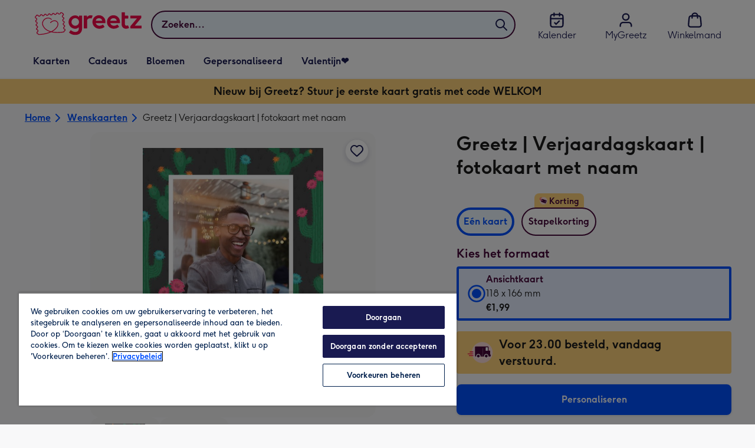

--- FILE ---
content_type: text/javascript
request_url: https://static.web-explore.prod.greetz-nl.net/fffddb619e0cd3141eb609566286d3af2c88e33a/_next/static/chunks/webpack-ee4b635cdfc91fe6.js
body_size: 886
content:
(()=>{"use strict";var e={},t={};function r(o){var n=t[o];if(void 0!==n)return n.exports;var f=t[o]={exports:{}},a=!0;try{e[o].call(f.exports,f,f.exports,r),a=!1}finally{a&&delete t[o]}return f.exports}r.m=e,(()=>{var e=[];r.O=(t,o,n,f)=>{if(o){f=f||0;for(var a=e.length;a>0&&e[a-1][2]>f;a--)e[a]=e[a-1];e[a]=[o,n,f];return}for(var l=1/0,a=0;a<e.length;a++){for(var[o,n,f]=e[a],i=!0,u=0;u<o.length;u++)(!1&f||l>=f)&&Object.keys(r.O).every(e=>r.O[e](o[u]))?o.splice(u--,1):(i=!1,f<l&&(l=f));if(i){e.splice(a--,1);var c=n();void 0!==c&&(t=c)}}return t}})(),r.n=e=>{var t=e&&e.__esModule?()=>e.default:()=>e;return r.d(t,{a:t}),t},(()=>{var e,t=Object.getPrototypeOf?e=>Object.getPrototypeOf(e):e=>e.__proto__;r.t=function(o,n){if(1&n&&(o=this(o)),8&n||"object"==typeof o&&o&&(4&n&&o.__esModule||16&n&&"function"==typeof o.then))return o;var f=Object.create(null);r.r(f);var a={};e=e||[null,t({}),t([]),t(t)];for(var l=2&n&&o;"object"==typeof l&&!~e.indexOf(l);l=t(l))Object.getOwnPropertyNames(l).forEach(e=>a[e]=()=>o[e]);return a.default=()=>o,r.d(f,a),f}})(),r.d=(e,t)=>{for(var o in t)r.o(t,o)&&!r.o(e,o)&&Object.defineProperty(e,o,{enumerable:!0,get:t[o]})},r.g=function(){if("object"==typeof globalThis)return globalThis;try{return this||Function("return this")()}catch(e){if("object"==typeof window)return window}}(),r.o=(e,t)=>Object.prototype.hasOwnProperty.call(e,t),r.r=e=>{"undefined"!=typeof Symbol&&Symbol.toStringTag&&Object.defineProperty(e,Symbol.toStringTag,{value:"Module"}),Object.defineProperty(e,"__esModule",{value:!0})},r.p="https://static.web-explore.prod.greetz-nl.net/fffddb619e0cd3141eb609566286d3af2c88e33a/_next/",(()=>{var e={68:0};r.O.j=t=>0===e[t];var t=(t,o)=>{var n,f,[a,l,i]=o,u=0;if(a.some(t=>0!==e[t])){for(n in l)r.o(l,n)&&(r.m[n]=l[n]);if(i)var c=i(r)}for(t&&t(o);u<a.length;u++)f=a[u],r.o(e,f)&&e[f]&&e[f][0](),e[f]=0;return r.O(c)},o=self.webpackChunk_N_E=self.webpackChunk_N_E||[];o.forEach(t.bind(null,0)),o.push=t.bind(null,o.push.bind(o))})(),r.nc=void 0})();
//# sourceMappingURL=webpack-ee4b635cdfc91fe6.js.map

--- FILE ---
content_type: text/javascript
request_url: https://static.web-explore.prod.greetz-nl.net/fffddb619e0cd3141eb609566286d3af2c88e33a/_next/static/chunks/pages/product-details-2752952986876c1b.js
body_size: 17585
content:
(self.webpackChunk_N_E=self.webpackChunk_N_E||[]).push([[580],{9212:(e,t,r)=>{"use strict";r.r(t),r.d(t,{default:()=>rd});var n=r(37876),i=r(14232),o=r(77328),a=r.n(o),s=r(28430),l=r(42118),d=r(44363),c=r(70355),u=r(49135),p=r(57632),m=r(18823);let h=e=>{let{children:t,membershipInformation:r}=e,o=(0,i.useMemo)(()=>({membershipInformation:r}),[r]);return(0,n.jsx)(m.T.Provider,{value:o,children:t})};var g=r(24765),x=r(93406),y=r(5604),_=r(37263),f=r(51740),j=r(95120),v=r(55706),b=r(13300),w=r(62650),k=r(35864),C=r(70063),$=r(49390),D=r(3197),I=r(79257),S=r(84819),T=r(66824),P=r(3580),A=r(20747),L=r(77936),E=r(25931),V=r(84477),O=r(68730),z=r(21867),M=r(17195),N=r(87822),B=r(95799),F=r(84715);let q=e=>null!==e&&e.masterVariant.inStock,R=(0,M.I4)(T.TG)`
  ${(0,N.qU)({pt:6})}
`,U=(0,M.I4)(T.DO)`
  ${(0,N.qU)({px:{xs:0,lg:6}})}
`,G=(0,M.I4)(T.X9)`
  ${(0,N.qU)({display:{xs:"none",lg:"flex"}})}
`,K=e=>{let{heading:t,pageName:r,products:o,subHeading:a,headingAlignment:s,showOurPick:l,addToBasketSuccessCallback:d,seeMoreComponent:c,carouselLength:u,carouselIndex:p,showSeeMoreAboveCarousel:m}=e,{trackGAEventOnce:h}=(0,E.I)(),g=(0,O.od)(),[x,y]=(0,V.Wx)({threshold:.8,triggerOnce:!0}),_=o.filter(q),f={title:t||a||"",position:p,totalNumberOfLists:u};return((0,i.useEffect)(()=>{let e=t?.replace(/(<([^>]+)>)/gi,"");if(y&&_.length){let t=`${r} ${e?`| ${e}`:""} | carousel | ${p}/${u}`;h((0,F.hI)({products:_,label:t}))}},[y,r,t,g,p,u,_,h]),0===_.length)?null:(0,n.jsxs)(T.az,{ref:x,mb:10,width:1,"data-testid":"recommendations-carousel",children:[(0,n.jsxs)(T.az,{className:"recommendations-carousel-header-wrapper",children:[(0,n.jsxs)(T.az,{className:"recommendations-carousel-heading-wrapper",children:[t&&(0,n.jsx)(T.DZ,{level:"h2","data-testid":"heading",textAlign:s,mb:a?0:void 0,px:6,typography:{xs:"typeMobileDisplay03",md:"typeDesktopDisplay04"},children:(0,n.jsx)(z.V,{htmlString:t})}),a&&(0,n.jsx)(T.az,{px:6,children:(0,n.jsx)(T.EY,{typography:"typeBodyCaption",as:"p","data-testid":"sub-heading",textAlign:s,mb:0,children:a})})]}),m&&c]}),(0,n.jsx)(T.Wc,{children:(0,n.jsxs)(U,{"aria-label":`${t} Carousel`,"data-testid":"lp-components-carousel",children:[(0,n.jsxs)(G,{children:[(0,n.jsx)(T.Cb,{}),(0,n.jsx)(T.Yo,{})]}),(0,n.jsx)(R,{children:_.map((e,t)=>(0,n.jsx)(T.A7,{style:{flex:"0 1 auto"},children:(0,n.jsx)(T.az,{minWidth:{xs:"13rem",md:"16rem"},ml:{xs:5*(0===t)},mr:{xs:5*(t===_.length-1)},pt:{xs:6,md:5},paddingBottom:10,height:"100%",children:(0,n.jsx)(B.E,{product:e,productsLength:_.length,index:t,pageName:r,showProductTabs:!0,hideStickyCta:!0,showOurPick:l,productList:f,addToBasketSuccessCallback:d})})},e.id))})]})}),!m&&(0,n.jsx)(T.az,{px:6,my:0,children:c})]})};var W=r(40053),Y=r(25325),Q=r(66575),H=r(38649),J=r(90462),X=r(76145),Z=r(77703),ee=r(23786),et=r(96107),er=r(4356),en=r(99358);let ei=(0,M.I4)(T.Fc)`
  position: absolute;
  z-index: 1;
  opacity: 0.9;
  pointer-events: none;
  top: 15px;
  ${(0,N.qU)({left:{xs:"20px;",md:"15px;"},right:{xs:"15px;",md:"5px;"}})}
`,eo=e=>{let{children:t,product:r,productsLength:i,onClickHandler:o,index:a,...s}=e,{onAddToBasket:l}=(0,Z.b)({product:r,index:a,productsLength:i,pageName:"product details",componentName:"carousel product tile"});return(0,n.jsx)(T.JD,{...s,type:"button",onClick:()=>{o(),l({isProductCustomisable:r.customisable,productId:r.id,variant:r.masterVariant,quantity:1,selectedAddon:null})},children:t})},ea=e=>{let{product:t,index:r,region:o,productsLength:a,carouselTrackingInfo:s}=e,l=(0,ee.N)(),d=(0,O.ok)(),[c,u]=i.useState(!1),p=(0,J.$)(t.masterVariant.price.centAmount,t.masterVariant.price.fractionDigits,t.masterVariant.price.currencyCode,void 0,d),m=(0,J.$)(t.masterVariant.fullPrice.centAmount,t.masterVariant.fullPrice.fractionDigits,t.masterVariant.fullPrice.currencyCode,void 0,d),h=t.masterVariant.discountedPercentage,g=`/${o}/${t.category.slug}/p/${t.slug}/${t.id.toLowerCase()}/`,x={src:t.masterVariant.images[0].url,alt:t.title},y=()=>{let{carouselTitle:e,carouselIndex:n,carouselLength:i}=s,o=`product details | ${e} | carousel | ${n}/${i}`,l=`${o} | ${r+1}/${a} | ${t.id}`,d=t.masterVariant.title;(0,X.u)((0,et.d)({eventType:_._4.SELECT_ITEM,product:t,index:r,label:l,listName:o,variant:d}))};return(0,n.jsxs)(T.az,{py:{xs:4,md:5},height:"100%",position:"relative",children:[c&&(0,n.jsx)(ei,{variant:"success",children:(0,n.jsx)(T.EY,{as:"span",typography:"typeBodyCaption",children:l("recommendations.added_to_basket")})}),1===t.category.id?(0,n.jsx)(er.w,{href:g,image:x,onClick:y}):(0,n.jsx)(en.h,{productId:t.id,href:g,title:t.title,price:p,fullPrice:m,discountedPercentage:h,image:x,rating:t.rating||void 0,linkAs:e=>{let{children:i,to:o,...s}=e;return(0,n.jsx)(eo,{index:r,product:t,to:o,onClickHandler:()=>u(!0),productsLength:a,...s,children:i})},titleAs:"h3",priceAs:"p",onClick:y})]})},es=(0,M.I4)(T.az)`
  ${e=>{let{isFirst:t,isLast:r,theme:{spacing:n}}=e;return(0,N.qU)({height:"100%",width:`${t||r?240+n[4]:240}px`,pl:t?{md:4}:0,pr:r?{md:4}:0})}}
`,el=e=>{let{parentProductId:t,products:r,region:o,carouselLength:a,carouselIndex:s,backgroundColor:l}=e,d=(0,H.w)(),[c,u]=(0,Y.Wx)({threshold:.8,triggerOnce:!0}),{trackGAEventOnce:p}=(0,E.I)(),m={carouselTitle:d("common.people_also_viewed"),carouselIndex:s,carouselLength:a};return(0,i.useEffect)(()=>{if(u){let e=`product details | ${t} | people also viewed | carousel | ${s}/${a}`;p((0,F.hI)({products:r,label:e}))}},[r,o,t,s,a,u,p]),(0,n.jsxs)(T.az,{ref:c,mb:{xs:8,md:10},"data-testid":"web-browse-carousel-products-component",children:[(0,n.jsx)(T.DZ,{level:"h3",mb:4,ml:{xs:0,md:10},typography:{xs:"typeMobileDisplay04",md:"typeDesktopDisplay05"},children:d("common.people_also_viewed")}),(0,n.jsx)(T.az,{bgcolor:l,children:(0,n.jsx)(Q.F,{ariaLabel:d("common.people_also_viewed"),children:r.map((e,i,a)=>{let{length:s}=a;return(0,n.jsx)(es,{isFirst:0===i,isLast:i===s-1,children:(0,n.jsx)(ea,{product:e,index:i,region:o,parentProductId:t,productsLength:r.length,carouselTrackingInfo:m})},e.id)})})})]})};var ed=r(12505),ec=r(1237);let eu=(0,M.I4)(T.tA)`
  ${e=>{let{first:t,last:r}=e;return(0,N.qU)({ml:t?6:{xs:3,md:4},mr:r?{xs:6,md:4}:{xs:3,md:4},marginY:{xs:6,lg:8},minHeight:10,py:4,px:6,bgcolor:"colorBackground01",color:"colorInteractionIcon",border:2,borderColor:"colorInteractionIcon",height:"64px",flexDirection:"column",whiteSpace:"nowrap"})}}

  &:not(:disabled) {
    &:hover,
    &:focus {
      ${(0,N.qU)({bgcolor:"colorBackground03",color:"colorInteractionIcon",borderColor:"colorInteractionIcon"})}
    }
  }
`,ep=e=>{let{title:t,linkHref:r,isFirst:i,isLast:o}=e;return(0,n.jsx)(eu,{first:i,last:o,href:r,children:(0,n.jsx)("div",{children:(e=>{let[t,r]=(e=>{let t=e.length<=16?10:16,r=!1,n=e.split(" ").reduce((e,n)=>{let i=`${e} ${n}`;return i.length<=t&&!r?i:(r=!0,e)},"").trim(),i=e.replace(n,"").trim();return[n,i]})(e);return(0,n.jsxs)(n.Fragment,{children:[(0,n.jsx)("div",{children:t}),(0,n.jsx)("div",{children:r})]})})(t)})})},em=e=>{let{terms:t,region:r}=e,i=(0,H.w)();return(0,n.jsx)(T.az,{mb:8,children:(0,n.jsxs)(T.mc,{limitWidth:!0,padding:0,"data-testid":"pdp-related-terms-carousel",children:[(0,n.jsx)(T.DZ,{level:"h3",mb:4,ml:{xs:0,md:10},typography:{xs:"typeMobileDisplay04",md:"typeDesktopDisplay05"},id:"related-terms-carousel-heading",children:i("common.explore_related_categories")}),(0,n.jsx)(T.az,{mx:{md:-6},children:(0,n.jsx)(T.Xn,{gap:0,"aria-labelledby":"related-terms-carousel-heading",centerNonScrollableItems:!0,children:t.map((e,i)=>{let o=i===t.length-1,a=(0,ec.SG)({url:(e=>{let{term:t,region:r}=e,n=t.toLowerCase().replace(/\s/g,"-");return`https://www.greetz.nl/${r}/d/cards/${n}/`})({term:e,region:r})});return(0,n.jsx)(ep,{title:e,linkHref:a,isFirst:0===i,isLast:o},e)})})})]})})};var eh=r(75982),eg=r(8121),ex=r(86456),ey=r(55687),e_=r(17473),ef=r(73537);let ej=(0,M.I4)(P.B)`
  ${(0,M.Yq)("md")} {
    display: none;
  }
`,ev=e=>null!==e&&e.masterVariant.inStock,eb=e=>{let{url:t,departmentSlug:r,product:i,departmentInfo:o}=e,a=(0,I.D0)(),s=(0,H.w)(),l=(0,O.od)(),{title:c,id:u,description:p,category:m}=i,h=r.split("-").map(e=>e.replace(/\b\w/g,e=>e.toUpperCase())).join(" "),g=[{url:`/${l}/`,label:s("find.home")},{url:`/${l}/${r}/`,label:h},{url:t,label:c}],x=i.peopleAlsoViewed.products?.filter(ev)||[],y=(()=>{let e=(0,O.od)(),t=(0,ex.lq)(),r=(0,I._P)("loyalty-enable-member-pricing"),n=(0,e_.r)("frictionless-flow-v1",{fallback:!1});return i=>{let{product:o}=i,a={isCard:(0,d.K)(o.category.department),inStock:o.variants.some(e=>{let{inStock:t}=e;return t}),type:eh.J6,storeId:e,isMemberPriceEnabled:r,isFrictionlessFlowEnabled:n,hasECard:!!o.variants.find(e=>{let{key:t}=e;return t===ey.lR})};return(0,eg.Y)(a).with({isCard:!1},()=>[]).with({inStock:!1},()=>[{__typename:"ModuleTwoColumn",left:[{__typename:"ModuleImages"}],right:[{__typename:"ModuleTitle"},{__typename:"ModuleOutOfStock"}]}]).with({isFrictionlessFlowEnabled:!0,hasECard:!0},()=>[{__typename:"ModuleTwoColumn",left:[{__typename:"ModuleImages"}],right:[{__typename:"ModuleHeading"},{__typename:"ModuleMemberPricingHeader"},{__typename:"ModuleVariantTabs",modules:[{__typename:"ModulePromotions"},{__typename:"ModuleDispatch"}]},{__typename:"ModuleButtons"}]}]).with({isFrictionlessFlowEnabled:!0},()=>[{__typename:"ModuleTwoColumn",left:[{__typename:"ModuleImages"}],right:[{__typename:"ModuleHeading"},{__typename:"ModuleMemberPricingHeader"},{__typename:"ModuleFromPriceFrictionless"},{__typename:"ModulePromotions"},{__typename:"ModuleDispatch"},{__typename:"ModuleButtons"}]}]).otherwise(()=>(e=>{let{localise:t,storeId:r}=e;return[{__typename:"ModuleTwoColumn",left:[{__typename:"ModuleImages"}],right:[{__typename:"ModuleTitle"},{__typename:"ModuleMultiBuyTabs",tabs:[{title:t("tabs.single_card"),label:t("tabs.single_card_label"),modules:[{__typename:"ModuleMemberPricingHeader"},{__typename:"ModuleVariants",type:ef.r.RADIO},{__typename:"ModuleDispatch"},{__typename:"ModuleButtons"}]},{title:t("tabs.multi_card"),label:t("tabs.multi_card_label"),modules:[{__typename:"ModuleQuantity"},{__typename:"ModuleVariants",type:ef.r.DROPDOWN,unavailableVariants:[ey.lR]},{__typename:"ModulePrice"},{__typename:"ModulePromotions"},{__typename:"ModuleButtons"},{__typename:"ModuleLink",title:t("multicard.how_to_send_to_different_addresses"),href:`/${r}${eh.rX}`,meta:{intent:"view multi-address info"}},{__typename:"ModuleLink",title:t("multicard.download_csv_template"),href:eh.hR[r],meta:{intent:"download csv template"}}]}],meta:{intent:"change quantity"}}]}]})({localise:t,storeId:e}))}})();return(0,n.jsxs)(n.Fragment,{children:[(0,n.jsx)(ed.l,{offerText:o.promotionBanner||void 0}),(0,n.jsxs)(T.mc,{limitWidth:!0,children:[(0,n.jsx)(T.az,{children:(0,n.jsx)(ej,{items:g})}),(0,n.jsx)(T.az,{mb:10,"data-testid":"web-product-info-panel",children:(0,n.jsx)(A.U,{onConfigureModules:y,onMapModule:L.F,context:{pageType:_.ne.PDP,flags:a}})}),"GREETING_CARDS"===m.department&&(0,n.jsx)(K,{heading:s("find.frequently_bought_together"),pageName:`product details | ${u.toLowerCase()}`,products:i.frequentlyBoughtTogether.products,carouselLength:2,carouselIndex:1}),(0,n.jsx)(T.az,{mb:10,children:(0,n.jsx)(W.g,{description:p,productId:u,department:m.department,deliveryInformation:o.longDeliveryInfo,rating:i.rating})}),!!x?.length&&(0,n.jsx)(T.az,{children:(0,n.jsx)(el,{parentProductId:u,products:x.slice(0,6),region:l,backgroundColor:"colorBackgroundSite",carouselLength:"GREETING_CARDS"===m.department?2:1,carouselIndex:"GREETING_CARDS"===m.department?2:1})}),i.relatedTerms&&!!i.relatedTerms.terms.length&&(0,n.jsx)(em,{terms:i.relatedTerms.terms,region:l})]})]})};var ew=r(80418);let ek={fields:(0,ew.Ay)`
    fragment DispatchCutOffFields on ContentDepartment {
      dispatchCutOff {
        weekdays {
          message
          time
        }
        weekendsAndBankHolidays {
          message
          time
        }
      }
    }
  `},eC=(0,ew.Ay)`
  query GetDepartmentInfo($filter: [ID!], $preview: Boolean) {
    contentDepartments(filter: $filter, preview: $preview) {
      id
      promotionBanner
      longDeliveryInfo
      ...DispatchCutOffFields
      subdepartments {
        id
        promotionBanner
        longDeliveryInfo
        ...DispatchCutOffFields
      }
    }
  }
  ${ek.fields}
`;var e$=r(88345),eD=r(82702);let eI=(0,ew.Ay)`
  fragment AddonsFields on Addon {
    title
    description
    sku
    inStock
    price {
      display
      centAmount
      currencyCode
    }
    image {
      url
    }
  }
`,eS=(0,ew.Ay)`
  ${eD.P}
  ${eI}

  fragment ProductDetailsfields on Product {
    ...ProductFields
    description
  }

  query GetProductDetails(
    $productId: String!
    $variants: [Int]
    $experimentValues: String!
    $algorithmId: String!
  ) {
    productLookup(
      productIds: [$productId]
      filters: { variants: $variants, hasCollageMaker: true }
      experimentValues: $experimentValues
    ) {
      products {
        ...ProductDetailsfields
        frequentlyBoughtTogether: recommendations {
          products {
            ...ProductDetailsfields
          }
        }
        masterVariant {
          productImages {
            images {
              thumb {
                jpgUrl
              }
              small {
                jpgUrl
              }
              medium {
                jpgUrl
              }
              large {
                jpgUrl
              }
              extraLarge {
                jpgUrl
              }
              original {
                jpgUrl
              }
            }
          }
        }
        variants {
          addons(clientUsesDescription: true) {
            ...AddonsFields
          }
          capabilities {
            video
          }
          locations {
            city
            postcode
          }
          content {
            ... on ProductVariantContent {
              modules {
                ... on ProductVariantContentModuleDetails {
                  items {
                    title
                    key
                    value
                  }
                }
              }
            }
            ... on ProductVariantContentNotFoundError {
              message
            }
          }
        }
        peopleAlsoViewed: recommendations(algorithmId: $algorithmId) {
          products {
            ...ProductDetailsfields
          }
        }
        relatedTerms {
          terms
        }
      }
    }
  }
`,eT=(0,M.I4)(T.mc)`
  ${(0,N.qU)({pt:6})}
`,eP=e=>{let{layout:t}=e;return(0,n.jsxs)(T.az,{"data-testid":"mp-find-product-details-modular",bgcolor:"colorBlack00",children:[(0,n.jsxs)(T.az,{children:[" ",t.top.map(e=>e)]}),(0,n.jsx)(eT,{limitWidth:!0,children:(0,n.jsxs)(T.xA,{children:[(0,n.jsx)(T.az,{width:{xs:1,md:.5,xl:.6},pr:{xs:0,md:8},children:t.middleLeft.map(e=>e)}),(0,n.jsx)(T.az,{width:{xs:1,md:.5,xl:.4},children:t.middleRight.map(e=>e)})]})}),(0,n.jsxs)(T.az,{children:[" ",t.bottom.map(e=>e)]})]})};var eA=function(e){return e.SET_SELECTED_VARIANT="SET_SELECTED_VARIANT",e.SET_PRODUCT="SET_PRODUCT",e.SET_QUANTITY="SET_QUANTITY",e.SET_ADDON_SKU="SET_ADDON_SKU",e}({});let eL=(e,t)=>{let{type:r,payload:n}=t;switch(r){case eA.SET_PRODUCT:return{...e,product:n.product,selectedOptions:{variantKey:n.useMasterVariantAsDefault?n.product.masterVariant.key:"",quantity:1,addonSku:null},upsellProduct:n.upsellProduct,departmentInfo:n.departmentInfo};case eA.SET_SELECTED_VARIANT:return{...e,selectedOptions:{...e.selectedOptions,variantKey:n,addonSku:((e,t)=>{let{product:r,selectedOptions:n}=t;if(!n.addonSku)return!1;let i=r.variants.find(t=>t.key===e);return!!(i?.addons||[]).find(e=>{let{sku:t}=e;return t===n.addonSku})})(n,e)?e.selectedOptions.addonSku:null}};case eA.SET_QUANTITY:return{...e,selectedOptions:{...e.selectedOptions,quantity:n}};case eA.SET_ADDON_SKU:return{...e,selectedOptions:{...e.selectedOptions,addonSku:n}};default:return e}},eE=(0,i.createContext)([{product:{},upsellProduct:void 0,selectedOptions:{variantKey:"",quantity:1,addonSku:null},departmentInfo:{}},()=>{}]),eV=()=>(0,i.useContext)(eE),eO=e=>{let{context:t,children:r}=e;return(0,n.jsx)(eE.Provider,{value:t,children:r})};var ez=r(97959);let eM=e=>{let{withContainer:t=!1,children:r,...i}=e;return(0,n.jsx)(T.az,{...i,children:t?(0,n.jsx)(T.mc,{"data-testid":"mp-find-product-module-section-container",limitWidth:!0,children:r}):r})};var eN=r(74549),eB=r(29763),eF=r(2951),eq=r(37094),eR=r(24898),eU=r(66759),eG=r(73069);let eK={desktop:"52px",mobile:"85px"},eW=M.I4.div`
  width: 100%;
  min-height: ${eK.desktop};
  ${(0,N.qU)({borderTop:{xs:1,md:0},borderColor:{xs:"colorBorder04",md:"none"},boxShadow:{xs:4,md:0},mb:{xs:0,md:0}})}
  ${(0,M.Yq)("md")} {
    bottom: 0;
    left: 0;
    position: fixed;
    background-color: white;
    z-index: 3;
    min-height: ${eK.mobile};
    ${(0,N.qU)({p:6})}
    justify-content: center;
  }
`,eY=e=>{let[{product:t}]=eV(),r=(0,H.w)(),{addProductToBasket:o,canSeeCardOptions:a}=(()=>{let[{product:e,selectedOptions:t}]=eV(),[r,{setLoading:n,setError:o,setSelectedAmountWarning:a}]=(0,eN.M2)(),s=(0,eG.j)(),l=(0,H.w)(),{getCanSeeCardOptions:d,seeCardOptionsForProduct:c}=(0,eB.Y)(),u=l("find.sold_out"),p=l("find.its_not_you"),{canSeeCardOptions:m}=d(e.category.department),{handleAddToBasket:h,addingToBasket:g}=(0,eF.o)({pageLocation:"product details",soldOutMessage:u,itsNotYouMessage:p}),x=e.customisable?_.eM.PERSONALISE:_.eM.ADD_TO_BASKET,y=async r=>{await h({quantity:t.quantity,product:e,variant:r,itemIndex:0,productsLength:1,buttonActionName:x,experiments:s,selectedAddon:(e=>{let{selectedVariant:t,selectedOptions:r}=e,{addonSku:n}=r;return(t.addons||[]).find(e=>e.sku===n)})({selectedVariant:r,selectedOptions:t}),componentName:"product details"}),e.customisable&&(0,X.u)((0,eq.W)({componentName:"product details modular",productData:{id:e.id,name:e.title,price:r.price.centAmount,variant:r.title,quantity:1,category:e.category.name}}))},f=async()=>{let r=(()=>{let{moonpigProductNo:e}=JSON.parse(decodeURIComponent((0,eU.dJ)("UIH")||"{}"));return e})();e.id!==r&&(0,eR.d)({product:e});let n=(e=>{let{product:t,variantKey:r}=e;return t.variants.find(e=>e.key===r||e.sku===r)})({product:e,variantKey:t.variantKey});if(!n)return void a(!0);try{await (m?t=>{let r=(0,et.d)({eventType:_._4.SELECT_ITEM,product:e,variant:t.title,index:0,listName:"",label:""});return c({productId:e.id,gaEvent:r}),Promise.resolve()}:y)(n)}catch(e){C.vF.fixToday("Failure adding product to basket",e),o(!0)}};return(0,i.useEffect)(()=>{n(g)},[g,n]),{addProductToBasket:f,canSeeCardOptions:m}})(),s=r((e=>{let{canSeeCardOptions:t,product:{customisable:r}}=e;return t?"find.add_gift_to_a_card":r?"common.personalise":"common.add_to_basket"})({product:t,canSeeCardOptions:a}));return(0,n.jsx)(eM,{...e,children:(0,n.jsx)(eW,{children:(0,n.jsx)(T.jn,{width:1,onClick:o,className:"add-to-basket-cta",children:s})})})},eQ=e=>{let[{departmentInfo:{promotionBanner:t}}]=eV();return t?(0,n.jsx)(eM,{...e,children:(0,n.jsx)(T.j$,{"data-testid":"offer-banner",children:t})}):null};var eH=r(53556);let eJ=(0,ew.Ay)`
  query GetPreviousPageBreadcrumbTitles($path: String!) {
    page(path: $path) {
      ... on Page {
        title
        path
        modules {
          __typename
          ... on ModuleBreadcrumbs {
            breadcrumbs {
              title
            }
          }
        }
      }
    }
  }
`,eX=[(e,t)=>e.host===t.host,(e,t,r)=>e.pathname.includes(r),(e,t,r)=>e.pathname!==r],eZ=(0,M.I4)(P.B)`
  ${(0,M.Yq)("lg")} {
    display: none;
  }
`,e0=e=>{let[{product:{id:t,title:r,slug:o,category:{slug:a}}}]=eV(),s=(0,O.od)(),l=(0,H.w)(),d=(e=>{let{storeId:t,departmentSlug:r}=e,[n,o]=(0,i.useState)(null),[a,{called:s,data:l}]=(0,eH._)(eJ);if((0,i.useEffect)(()=>{o({current:window.location.href,previous:document.referrer})},[o]),!n?.previous||!n?.current)return[];let d=new URL(n.previous),c=new URL(n.current);if(!eX.every(e=>e(d,c,`/${t}/${r}/`)))return[];s||a({variables:{path:d.pathname}});let u=(e=>{let t=e?.page;if(t?.__typename!=="Page")return null;let r=t.modules?.find(e=>{let{__typename:t}=e;return"ModuleBreadcrumbs"===t}),n=r?.breadcrumbs;return n?n[n.length-1]?.title:null})(l);return u?[{url:d.pathname,label:u}]:[]})({storeId:s,departmentSlug:a}),c=a.split("-").map(e=>e.replace(/\b\w/g,e=>e.toUpperCase())).join(" "),u=[{url:`/${s}/`,label:l("find.home")},{url:`/${s}/${a}/`,label:c},...d,{url:`/${s}/${a}/p/${o}/${t}/`,label:r}];return(0,n.jsx)(eM,{...e,pt:4,children:(0,n.jsx)(eZ,{items:u})})};var e1=r(25602);let e5=e=>{let{children:t,...r}=e;return t?(0,n.jsx)(T.so,{flexWrap:"wrap",justifyContent:"center",px:{xs:0,md:8},gap:(0,ez.OV)(8)({theme:e1.w4}),...r,children:Array.isArray(t)?t.map((e,r)=>(0,n.jsx)(T.so,{flex:{xs:"inherit",md:1},width:{xs:1,md:1/t.length},maxWidth:`${1200/t.length}px`,justifyContent:"center",children:e},`column-${r}`)):t}):null};var e4=r(80307),e2=r(86472),e6=r(42370);let e3=e=>{let[{product:t}]=eV(),{favourites:r,location:i}=(0,e4.DD)(),o=(0,e4.kk)(r,t),a=(0,e2.j)({tracking:{totalCount:1,pageLocation:i},removeWithConfirmation:!1});return(0,n.jsx)(eM,{...e,children:(0,n.jsx)(e6.I,{title:t.title,id:t.id,isFavourited:o,onFavouriteToggle:()=>{a(t,o,0)},images:t.masterVariant.images.map(e=>{let{url:t}=e;return t}),productImages:t.masterVariant.productImages?.images})})},e8=e=>{let{children:t,...r}=e;return t?(0,n.jsx)(T.so,{alignItems:"start",flex:1,flexDirection:"column",gap:(0,ez.OV)(6)({theme:e1.w4}),...r,children:t}):null},e7=e=>{let[{product:{title:t}}]=eV();return(0,n.jsx)(eM,{...e,"data-testid":"loyalty-product-module-section",children:(0,n.jsx)(T.DZ,{level:"h1",typography:{xs:"typeMobileDisplay01",lg:"typeDesktopDisplay04"},mb:0,children:t})})},e9=e=>{let[{product:{rating:t}}]=eV(),r=(0,H.w)();return t?(0,n.jsx)(eM,{...e,children:(0,n.jsx)(T.GW,{rating:t.score,totalRatingsText:t.count?`(${r("find.rating_count",t.count)})`:void 0,totalRatingsScreenReaderText:t.count?r("find.total_reviews"):void 0,starSize:24})}):null};var te=r(12690),tt=r(53158);let tr=e=>{let[{product:{variants:t,masterVariant:r,category:i}}]=eV(),{price:o,fullPrice:a,discountedPercentage:s}=t[0],l=r.price;return(0,c.F)(i.department)&&(0,u.J)(t)?null:(0,n.jsx)(eM,{...e,children:(0,u.J)(t)?(0,n.jsx)(te.M,{priceCentAmount:l.centAmount,currencyCode:l.currencyCode,fractionDigits:l.fractionDigits}):(0,n.jsx)(tt.N,{priceCentAmount:o.centAmount,currencyCode:o.currencyCode,fractionDigits:o.fractionDigits,minimumQuantity:t[0].minimumQuantity,fullPriceCentAmount:a?.centAmount,discountedPercentage:s})})};var tn=r(61458),ti=r(94713),to=r(20020),ta=r(12031),ts=r(84468);let tl=(0,ta.V)({dictionary:{...ts.z,"common.flower_variant_description_standard":{"en-GB":"To show them you care","nl-NL":"Laat zien dat je om hen geeft"},"common.flower_variant_description_large":{"en-GB":"Moonpig favourite","nl-NL":"Favoriet op Greetz"},"common.select_size":{"en-GB":"Select Size","nl-NL":"Kies het formaat"},"common.what_size":{"en-GB":"What Size?","nl-NL":"Welk formaat?"},"common.select_bouquet_size":{"en-GB":"Select bouquet size","nl-NL":"Selecteer formaat boeket"}}}),td={10:"common.select_bouquet_size",9:"common.select_size",11:"common.select_size",12:"common.what_size",13:"common.select_size",15:"common.select_size",19:"common.select_size",17:"common.select_size",21:"common.select_bouquet_size",22:"common.select_size",23:"common.select_size",24:"common.select_size",25:"common.select_size",26:"common.select_size",27:"common.select_size",28:"common.select_size",29:"common.select_size",30:"common.select_size",31:"common.select_size",32:"common.select_size",33:"common.select_size",3:"common.select_size",1:"common.select_size"};var tc=function(e){return e[e.price=0]="price",e[e.size=1]="size",e}({});let tu=e=>{let[t,r]=eV(),{product:i,selectedOptions:o}=t,a=(0,O.ok)(),s=tl(),{variants:l,isLandscape:d,category:u}=i;if(1===l.length)return null;let p=l.find(e=>{let{key:t}=e;return t===o.variantKey}),m=(0,c.F)(i.category.department)?tc.price:tc.size;return(0,n.jsx)(eM,{...e,children:m===tc.price?(0,n.jsx)(tn.C,{onChange:e=>{r({type:eA.SET_SELECTED_VARIANT,payload:e})},variants:l.filter(e=>null!==e.sku).map(e=>({sku:e.sku??"",price:(0,ti.B)(Math.abs(e.price.centAmount),e.price.fractionDigits,e.price.currencyCode,1,a)})),selectedValue:""}):(0,n.jsx)(to.l,{title:((e,t)=>{let r=td[e];return r?t(r):void 0})(u.id,s),isLandscape:!!d,selectedValue:p.key,items:l.map(e=>{let t=(0,J.$)(Math.abs(e.price.centAmount),e.price.fractionDigits,e.price.currencyCode,1,a);return{label:e.title,description:((e,t)=>{switch(e.key){case ey.lR:return t("common.sent_instantly_via_email");case ey.q5:return t("common.flower_variant_description_standard");case ey.un:return t("common.flower_variant_description_large");default:return e.subtitle||e.dimensions?.description}})(e,s),price:`${t}`,value:e.key}}),onChange:e=>{r({type:eA.SET_SELECTED_VARIANT,payload:e})}})})};var tp=r(30384);let tm=e=>{let[{product:{primaryProductPill:t,productPills:r}}]=eV();return t||r?.length?(0,n.jsx)(eM,{...e,children:(0,n.jsx)(tp.m,{primaryProductPill:t,productPills:r})}):null};var th=r(76021);let tg=e=>{let[{product:{masterVariant:{price:{centAmount:t,fractionDigits:r,currencyCode:o}},variants:a},selectedOptions:{variantKey:s}}]=eV(),[l,d]=(0,i.useState)(t),[c,u]=(0,i.useState)(o),[p,m]=(0,i.useState)(r);return((0,i.useEffect)(()=>{let e=a.find(e=>e.key===s);e&&(d(e.price.centAmount),u(e.price.currencyCode),m(e.price.fractionDigits))},[a,s]),(e=>{let{centAmount:t,fractionDigits:r,storeId:n}=e;return t/10**r>=20&&eh.uq[n]?.includes("Klarna")})({centAmount:l,fractionDigits:p,storeId:(0,O.od)()}))?(0,n.jsx)(th.y,{price:l,currency:c,...e}):(0,n.jsx)(n.Fragment,{})};var tx=r(45858);let ty=e=>{let[{departmentInfo:t}]=eV();return(0,n.jsx)(eM,{...e,children:(0,n.jsx)(tx.T,{dispatchCutOff:t?.dispatchCutOff,py:4,px:6,borderRadius:1})})};var t_=r(16510);let tf=(0,ez.OV)(3)({theme:e1.w4}),tj=(0,M.I4)(t_.kM)`
  color: ${(0,ez.du)("colorTextHeadline")({theme:e1.w4})};
`,tv=e=>{let{...t}=e,[{product:{variants:[{locations:r}]}}]=eV(),i=(0,H.w)();return(0,n.jsxs)(T.so,{bgcolor:"colorBackground05",width:1,justifyContent:"space-evenly",flexWrap:"wrap",py:5,...t,children:[r?.length?(0,n.jsx)(T.N_,{href:"#locations",children:(0,n.jsxs)(T.so,{gap:tf,alignItems:"center",children:[(0,n.jsx)(tj,{height:"1.4rem"}),(0,n.jsxs)(T.EY,{typography:"typeButtonTextLink",color:"colorTextHeadline",children:[r?.length," ",i("find.locations_title",r.length)]})]})}):null,(0,n.jsxs)(T.so,{gap:tf,alignItems:"center",children:[(0,n.jsx)(t_.f_,{height:"1.4rem"}),(0,n.jsx)(T.EY,{children:i("find.immediate_delivery")})]}),(0,n.jsxs)(T.so,{gap:tf,alignItems:"center",children:[(0,n.jsx)(t_.jg,{height:"1.4rem"}),(0,n.jsx)(T.EY,{children:i("find.exchangeable")})]})]})},tb=(0,M.I4)(eY)`
  ${(0,M.C9)("md")} {
    position: sticky;
    top: 0;
    z-index: 1;
    padding-top: ${(0,ez.OV)(10)};
    box-shadow: -4px 0 0 0 #fff, 4px 0 0 0 #fff;
    background: linear-gradient(
      to top,
      rgba(255, 255, 255, 1) 80%,
      rgba(255, 255, 255, 0.1)
    );
  }
  ${(0,M.C9)("xl")} {
    top: 132px;
  }
`,tw=()=>(0,n.jsxs)("div",{"data-testid":"mp-find-digital-gift-details",children:[(0,n.jsx)(eQ,{width:1}),(0,n.jsx)(e0,{withContainer:!0}),(0,n.jsxs)(e5,{py:{xs:0,md:6},children:[(0,n.jsx)(e3,{flex:{xs:"inherit",md:1},width:1,px:{xs:8,md:0}}),(0,n.jsxs)(e8,{children:[(0,n.jsx)(e7,{px:{xs:8,md:0},width:1}),(0,n.jsx)(e9,{px:{xs:8,md:0},width:1}),(0,n.jsx)(tr,{px:{xs:8,md:0},width:1}),(0,n.jsx)(tu,{px:{xs:8,md:0},width:1}),(0,n.jsx)(tm,{px:{xs:8,md:0},width:1}),(0,n.jsx)(tg,{px:{xs:8,md:0},width:1}),(0,n.jsx)(ty,{width:1,borderRadius:{xs:0,md:2}}),(0,n.jsx)(tv,{borderRadius:{xs:0,md:1}}),(0,n.jsx)(tb,{width:1,px:{xs:8,md:0}})]})]})]});var tk=r(85056),tC=r(23431);let t$=(0,M.I4)(T.az)`
  position: absolute;
  display: flex;
  align-items: center;
  justify-content: center;
  width: 100%;
  height: 100%;
  z-index: 1;
  opacity: 0.75;
  ${(0,N.qU)({typography:{xs:"typeMobileDisplay01",md:"typeDesktopDisplay02"},bgcolor:"colorBlack00"})}
`,tD=e=>{let{children:t,...r}=e,i=(0,tC.Q)();return(0,n.jsxs)(T.az,{position:"relative",...r,children:[(0,n.jsx)(t$,{children:i("common.sold_out")}),t]})},tI=()=>{let{store:{id:e}}=(0,O.Pj)(),[{product:t}]=eV(),r=(0,H.w)();return(0,n.jsx)(T.jn,{width:1,href:`/${e}/search?d=${t.category.department}`,children:r("find.digital_gift_redirect_cta",t.category.department)})},tS=()=>(0,n.jsxs)(n.Fragment,{children:[(0,n.jsx)(eQ,{width:1}),(0,n.jsx)(e0,{withContainer:!0}),(0,n.jsxs)(e5,{children:[(0,n.jsx)(tD,{children:(0,n.jsx)(e3,{flex:{xs:"inherit",md:1},width:1,px:{xs:8,md:0}})}),(0,n.jsxs)(e8,{children:[(0,n.jsx)(e7,{px:{xs:8,md:0},width:1}),(0,n.jsx)(T.az,{width:1,my:8,children:(0,n.jsx)(tk.t,{})}),(0,n.jsx)(tI,{})]})]})]});var tT=r(36808),tP=r(61472),tA=function(e){return e.Description="description-section",e.Delivery="delivery-section",e.Reviews="reviews-section",e}({});let tL={"description-section":"Product Details","delivery-section":"Delivery Options","reviews-section":"Reviews"};var tE=function(e){return e.OPEN="open",e.CLOSE="close",e}({});let tV=()=>{let[{product:e,departmentInfo:t}]=eV(),r=(0,tC.Q)(),i=e.category.department!==$.Rq.DIGITAL_GIFT_CARDS?t.longDeliveryInfo:void 0;return(0,n.jsx)(T.ub,{heading:(0,n.jsx)(T.hQ,{level:"h2",children:r("common.delivery_options")}),value:tA.Delivery,children:(0,n.jsx)(tP.H,{department:e.category.department,deliveryInformation:i})})};var tO=r(98858);let tz=()=>{let[{product:{id:e,rating:t}}]=eV(),r=(0,tC.Q)();return t&&t.count&&t.count>0?(0,n.jsx)(T.ub,{heading:(0,n.jsx)(T.hQ,{level:"h2",children:r("common.reviews")}),value:tA.Reviews,children:(0,n.jsx)(tO.j,{id:e})}):null},tM="summary",tN=e=>{let{items:t,productId:r}=(()=>{let[{product:{variants:e,id:t,description:r}}]=eV(),n={items:[{key:tM,value:r,title:(0,H.w)()("common.product_details")}],productId:t},{content:i}=e[0];if(i?.__typename!=="ProductVariantContent")return n;let o=i.modules.find(e=>"ProductVariantContentModuleDetails"===e.__typename);if(!o)return n;let{items:a}=o;return a.find(e=>e.key===tM)?{items:a,productId:t}:n})(),[o,a]=(0,i.useState)([t[0].key]),{onSelect:s}=((e,t,r)=>({onSelect:n=>{let i=t.filter(e=>!n.includes(e));n.filter(e=>!t.includes(e)).forEach(t=>{(0,X.u)({content_data:{content_type:`product details | ${e} | accordion | ${t} | open`},ecommerce:void 0,error_data:void 0,event:"select_content",event_data:{action:"view item",category:"product details",label:`product details | ${e} | accordion | ${t} | open`,non_interaction:!0,value:void 0}})}),i.forEach(t=>{(0,X.u)({content_data:{content_type:`product details | ${e} | accordion | ${t} | close`},ecommerce:void 0,error_data:void 0,event:"select_content",event_data:{action:"view item",category:"product details",label:`product details | ${e} | accordion | ${t} | close`,non_interaction:!0,value:void 0}})}),r(n)}}))(r,o,a);return(0,n.jsx)(eM,{...e,children:(0,n.jsxs)(T.nD,{onValueChange:s,defaultValue:o,type:"multiple",children:[t.map(e=>(0,n.jsx)(T.ub,{heading:(0,n.jsx)(T.hQ,{level:"h2",children:(0,n.jsx)(T.EY,{as:"div",typography:{xs:"typeMobileDisplay03",md:"typeDesktopDisplay05"},textAlign:"left",children:e.title})}),value:e.key,children:(0,n.jsx)(tT.I,{html:e.value})},e.key)),(0,n.jsx)(tV,{}),(0,n.jsx)(tz,{})]})})},tB=e=>{let{city:t,postcodes:r}=e;return(0,n.jsxs)(n.Fragment,{children:[(0,n.jsx)(T.EY,{typography:"typeBodyLabel",children:t}),r.length?(0,n.jsx)(n.Fragment,{children:` (${r.join(", ")})`}):null]})},tF=M.I4.ul`
  list-style: disc;
  margin-left: ${(0,ez.OV)(7)({theme:e1.w4})};

  li {
    padding-left: ${(0,ez.OV)(4)({theme:e1.w4})};
  }
`,tq=e=>{let{postcodesByCity:t}=e;return(0,n.jsx)(tF,{children:Object.entries(t).map(e=>{let[t,r]=e;return(0,n.jsx)("li",{children:(0,n.jsx)(tB,{city:t,postcodes:r})},t)})})},tR=e=>{let{postcodesByCity:t}=e;return(0,n.jsx)(T.az,{pb:6,width:1,children:(0,n.jsx)(tq,{postcodesByCity:t})})},tU=(0,M.I4)(T.so)`
  overflow-x: scroll;

  &:after {
    content: '';
    position: sticky;
    margin-top: -50px;
    z-index: 1;
    bottom: 0;
    left: 0;
    pointer-events: none;
    background-image: linear-gradient(
      to right,
      rgba(255, 255, 255, 0),
      rgba(255, 255, 255, 0) 90%,
      rgba(255, 255, 255, 0.6) 100%
    );
    width: 100%;
  }
`,tG=(0,M.I4)(T.wb)`
  ${(0,N.qU)({flexWrap:"wrap"})}
`,tK=(0,M.I4)(T.oz)`
  ${(0,N.qU)({minWidth:"7.3%"})}
`,tW=(0,M.I4)(T.EY)`
  ${e=>{let{hasLocations:t}=e;return(0,N.qU)({typography:t?"typeButtonUnderlined":"typeBodyLabel",color:t?e1.w4.colors.colorTextHeadline:e1.w4.colors.colorBlack20})}}
`,tY=()=>{let e=(0,H.w)();return(0,n.jsx)("ul",{children:(0,n.jsx)(T.EY,{children:e("find.no_locations_to_show")})})},tQ=e=>{let{postcodesByCity:t}=e,r=[...Array(26)].map((e,t)=>String.fromCharCode(t+65)),i=(e=>Object.keys(e).reduce((t,r)=>{let n=r.charAt(0);return{...t,[n]:{...t[n],[r]:e[r]}}},{}))(t);return(0,n.jsxs)(T.tU,{"data-testid":"locations-tabs",defaultValue:"A",children:[(0,n.jsx)(tU,{width:1,flexWrap:"wrap",pb:4,mb:4,children:(0,n.jsx)(tG,{children:r.map(e=>(0,n.jsx)(tK,{"data-testid":e,value:`${e}`,children:(0,n.jsx)(tW,{hasLocations:(e=>e in i&&Object.keys(i[e]).length>0)(e),children:e})},e))})}),(0,n.jsx)(T.T2,{children:r.map(e=>(0,n.jsx)(T.Kp,{value:`${e}`,children:(0,n.jsx)(T.az,{pb:6,children:e in i?(0,n.jsx)(tq,{postcodesByCity:i[e]}):(0,n.jsx)(tY,{})})},e))})]})},tH=e=>{let{locations:t}=e,r=t.reduce((e,t)=>{let{city:r,postcode:n}=t,i=e[r]??[];return{...e,[r]:n?[...i,n]:i}},{});return t.length>15?(0,n.jsx)(tQ,{postcodesByCity:r}):(0,n.jsx)(tR,{postcodesByCity:r})},tJ=e=>{let[{product:{variants:[{locations:t}]}}]=eV(),r=(0,H.w)();return t?.length?(0,n.jsx)(eM,{...e,children:(0,n.jsxs)(T.so,{pt:{xs:10,md:16},mt:{xs:-10,md:-16},id:"locations",width:1,flexDirection:"column",children:[(0,n.jsxs)(T.so,{gap:6,alignItems:"center",mb:6,children:[(0,n.jsx)(t_.kM,{width:"1.2rem",height:"1.2rem"}),(0,n.jsx)(T.DZ,{level:"h2",mb:0,typography:{xs:"typeMobileDisplay03",md:"typeDesktopDisplay04"},children:r("find.product_locations_heading")})]}),(0,n.jsx)(T.DZ,{level:"h3",mb:4,typography:{xs:"typeMobileDisplay04",md:"typeDesktopDisplay05"},children:r("find.product_locations_summary",t.length)}),(0,n.jsx)(tH,{locations:t})]})}):null},tX=(0,M.I4)(T.az)`
  position: relative;
  width: 100%;
  height: 65px;
  overflow: hidden;

  ${(0,M.Yq)("md")} {
    display: none;
  }
`,tZ=(0,M.I4)(T.az)`
  position: absolute;
  bottom: -150px;
  height: 150px;
  width: 100%;
  border-radius: 50%;
  transform: scale(1.2, 1.8);
`,t0=e=>{let{bgcolor:t}=e;return(0,n.jsx)(tX,{"data-testid":"mp-find-curve-line-module",children:(0,n.jsx)(tZ,{bgcolor:t})})},t1=e=>null!==e&&e.masterVariant.inStock,t5=e=>{let[{product:{id:t,peopleAlsoViewed:{products:r}}}]=eV(),i=(0,O.od)(),o=r?.filter(t1)||[];return o?.length>0?(0,n.jsxs)(n.Fragment,{children:[(0,n.jsx)(t0,{bgcolor:e.bgcolor}),(0,n.jsx)(eM,{...e,children:(0,n.jsx)(el,{parentProductId:t,products:o.slice(0,6),region:i,carouselIndex:1,carouselLength:1})})]}):null},t4=e=>{let{offers:t,title:r,description:i,id:o,images:a,rating:s,itemRef:l}=e;return(0,n.jsxs)("div",{itemScope:!0,itemType:"https://schema.org/Product",itemRef:l,"data-testid":"mp-shared-product-schema",children:[(0,n.jsx)("meta",{content:o,itemProp:"sku"}),(0,n.jsx)("meta",{itemProp:"name",content:r}),i&&(0,n.jsx)("div",{itemProp:"description",style:{display:"none"},dangerouslySetInnerHTML:{__html:i}}),s&&(0,n.jsxs)("div",{itemProp:"aggregateRating",itemScope:!0,itemType:"https://schema.org/AggregateRating",children:[(0,n.jsx)("meta",{itemProp:"ratingValue",content:String(s.score)}),s.count&&(0,n.jsx)("meta",{itemProp:"reviewCount",content:String(s.count)})]}),a.map(e=>(0,n.jsx)("meta",{itemProp:"image",content:e},e)),t.map(e=>{let{price:t,sku:r,currencyCode:i,inStock:o}=e,a=t.replace(",",".");return(0,n.jsxs)("div",{itemProp:"offers",itemScope:!0,itemType:"http://schema.org/Offer",children:[(0,n.jsx)("meta",{itemProp:"price",content:a,"data-testid":"item-prop-price"}),(0,n.jsx)("meta",{content:i,itemProp:"priceCurrency"}),(0,n.jsx)("meta",{content:r,itemProp:"sku"}),(0,n.jsx)("meta",{itemProp:"availability",content:o?"https://schema.org/InStock":"https://schema.org/OutOfStock"})]},r)})]})},t2=e=>{let[{product:t}]=eV(),{id:r,title:i,description:o,masterVariant:a,rating:s,variants:l}=t;return(0,n.jsx)(eM,{...e,children:(0,n.jsx)(t4,{id:r,title:i,description:o,images:a.images.map(e=>e.url),rating:s,offers:l.map(e=>{let{sku:t,price:r,inStock:n}=e,{centAmount:i,fractionDigits:o,currencyCode:a}=r;return{sku:t,price:(i/100).toFixed(o),currencyCode:a,inStock:n}})})})},t6=()=>{let e=(0,tC.Q)(),[{product:t}]=eV();return(0,n.jsx)(T.ub,{heading:(0,n.jsx)(T.hQ,{level:"h2",children:e("common.product_details")}),value:tA.Description,children:(0,n.jsx)(tT.I,{html:t.description})})},t3=(e,t,r)=>{let n=tL[e];return{event:"select_content",content_data:{content_type:`product details | ${r} | accordion | ${n.toLocaleLowerCase()} | ${t}`},event_data:{category:"product details",action:"view item",label:`product details | ${r} | accordion | ${n.toLocaleLowerCase()} | ${t}`,non_interaction:!0,value:void 0},error_data:void 0,ecommerce:void 0}};var t8=r(38485),t7=r(24574),t9=r(8913),re=r(61282);let rt=(0,M.I4)(eY)`
  ${(0,M.C9)("md")} {
    position: sticky;
    bottom: 0;
    z-index: 1;
    padding: ${(0,ez.OV)(10)} 0;
    box-shadow: -4px 0 0 0 #fff, 4px 0 0 0 #fff;
    background: linear-gradient(
      to top,
      rgba(255, 255, 255, 1) 80%,
      rgba(255, 255, 255, 0.1)
    );
  }
`,rr=[(0,n.jsx)(e=>{let[t,r]=(0,i.useState)([tA.Description]),[{product:{id:o}}]=eV();return(0,n.jsx)(eM,{...e,children:(0,n.jsxs)(T.nD,{type:"multiple",defaultValue:[tA.Description],onValueChange:e=>{(e=>{let{updatedSections:t,currentSections:r,productId:n}=e;if(t.length>r.length){let e=t.filter(e=>!r.includes(e));(0,X.u)(t3(e[0],tE.OPEN,n))}else{let e=r.filter(e=>!t.includes(e));(0,X.u)(t3(e[0],tE.CLOSE,n))}})({updatedSections:e,currentSections:t,productId:o}),r(e)},children:[(0,n.jsx)(t6,{}),(0,n.jsx)(tV,{}),(0,n.jsx)(tz,{})]})})},{mt:{xs:10,md:11},pb:{xs:6,md:10,lg:12,xl:15},withContainer:!0},"things-to-know-module"),(0,n.jsx)(t5,{withContainer:!0,pt:{xs:8,lg:5},pb:13,bgcolor:"colorBackground02",borderBottom:1,borderColor:"colorBlack30"},"people-also-viewed-module"),(0,n.jsx)(t2,{},"product-offer-schema-module")],rn={top:[(0,n.jsx)(eQ,{},"offer-banner-module"),(0,n.jsx)(e0,{withContainer:!0},"breadcrumbs-module")],middleLeft:[(0,n.jsx)(e3,{},"gift-image-carousel")],middleRight:[(0,n.jsx)(e7,{mt:{xs:6,md:0}},"product-title-module"),(0,n.jsx)(e9,{mt:{xs:6,md:4}},"rating-module"),(0,n.jsx)(tr,{mt:6},"price-module"),(0,n.jsx)(tm,{mt:6},"product-pills-module"),(0,n.jsx)(tg,{mt:6},"klarna-info-module"),(0,n.jsx)(ty,{mt:6},"dispatch-cut-off-banner-module"),(0,n.jsx)(e=>{let[{product:t,upsellProduct:r,selectedOptions:{variantKey:i}}]=eV();if(!r||!r.masterVariant.inStock)return null;let{price:{centAmount:o,currencyCode:a,fractionDigits:s}}=(e=>{let{product:t,variantKey:r}=e;return t.variants.find(e=>e.key===r)})({product:t,variantKey:i});return(0,n.jsx)(eM,{...e,children:(0,n.jsx)(t8.t,{upsellProduct:r,selectedVariantPrice:{centAmount:o,currencyCode:a,fractionDigits:s},trackingData:{pageLocation:"product details",product:{id:t.id}}})})},{mt:6},"product-upsell-module"),(0,n.jsx)(tu,{mt:8},"variant-selector-module"),(0,n.jsx)(e=>{let[{product:t,selectedOptions:r},i]=eV(),o=(e=>{let{product:t,variantKey:r}=e;return t.variants.find(e=>e.key===r)})({product:t,variantKey:r.variantKey}),a=(o?.addons||[]).filter(e=>{let{inStock:t}=e;return t}),s=a.find(e=>{let{sku:t}=e;return t===r.addonSku});return a.length?(0,n.jsx)(eM,{...e,children:(0,n.jsx)(T.az,{bgcolor:"colorBackground06",py:8,px:{xs:6,lg:8},mx:{xs:-6,md:0},children:(0,n.jsx)(t7.p,{addons:a,selectedAddon:s,onAddClick:e=>{let{sku:t}=e;i({type:eA.SET_ADDON_SKU,payload:t})},onRemoveClick:()=>{i({type:eA.SET_ADDON_SKU,payload:null})}})})}):null},{mt:8},"add-on-selector-module"),(0,n.jsx)(e=>{let[{product:{id:t,customisable:r,masterVariant:i},selectedOptions:{quantity:o}},a]=eV(),s=(0,tC.Q)();return r?null:(0,n.jsx)(eM,{...e,children:(0,n.jsx)(t9.R,{id:"quantity-selector",width:1,fullWidth:!0,label:s("common.select_quantity"),disabled:!1,quantity:o,maxQuantity:10,onQuantityChange:e=>{a({type:eA.SET_QUANTITY,payload:e}),(0,X.u)((0,re.x)({productId:t,quantity:e,masterVariantTitle:i.title}))}})})},{mt:8},"quantity-selector-module"),(0,n.jsx)(rt,{},"add-to-basket-cta-module")],bottom:rr},ri={top:[(0,n.jsx)(eQ,{},"offer-banner-module"),(0,n.jsx)(e0,{withContainer:!0},"breadcrumbs-module")],middleLeft:[(0,n.jsx)(tD,{children:(0,n.jsx)(e3,{})},"sold-out-gift-image-carousel")],middleRight:[(0,n.jsx)(e7,{mt:{xs:6,md:3}},"product-title-module"),(0,n.jsx)(e9,{mt:{xs:6,md:4}},"rating-module"),(0,n.jsx)(tm,{mt:{xs:6,md:8}},"product-pills-module"),(0,n.jsx)(T.az,{mt:8,children:(0,n.jsx)(tk.t,{})},"sold-out-banner")],bottom:rr};var ro=r(64053),ra=r(76675),rs=r(9515);let rl={gifts:"ALL_GIFTS",cadeaus:"ALL_GIFTS","personalised-mugs":"ALL_GIFTS","flowers-and-plants":"ALL_FLOWERS_AND_PLANTS","bloemen-en-planten":"ALL_FLOWERS_AND_PLANTS","personalised-cards":"ALL_CARDS","personalized-cards":"ALL_CARDS",wenskaarten:"ALL_CARDS"},rd=e=>{let{departmentSlug:t,departmentInfo:r,membershipInformation:o,product:s,preselectedSize:m,region:v,hostUrl:b,upsellProduct:w,uqd:k}=e,C=(0,I.D0)(),S=(0,H.w)(),T=[{name:"clientSideRouting",value:(!1).toString()}];(0,l.Dd)("Product Details Page"),(0,l.FH)(!1),(0,e$.n)(T);let{title:P,masterVariant:{images:A},description:L,slug:E,id:V,category:{department:O},variants:z}=s,M=`${b}/${v}/${t}/p/${E}/${V}/`,N=(e=>{let{product:t,upsellProduct:r,departmentInfo:o,flags:a}=e,[s,l]=(0,i.useReducer)(eL,{product:t,upsellProduct:r,departmentInfo:o,selectedOptions:{variantKey:t.masterVariant.key,quantity:1,addonSku:null}}),{department:m}=t.category,h=!((0,c.F)(m)&&(0,u.J)(t.variants));(0,i.useEffect)(()=>{l({type:eA.SET_PRODUCT,payload:{product:t,useMasterVariantAsDefault:h,upsellProduct:r,departmentInfo:o}})},[t,o,r,h]);let g=!(0,d.K)(m)&&m!==$.Rq.DIGITAL_GIFTS,x=a["modular-digital-gift-pdp"]&&m===$.Rq.DIGITAL_GIFTS;if(g||x)return(0,n.jsx)(p.K,{children:(0,n.jsx)(eO,{context:[s,l],children:(0,n.jsx)(eP,{layout:(e=>{let{variants:t}=e,r=t.some(e=>e.inStock);return(0,c.$)(e.category.department)?{top:[r?(0,n.jsx)(tw,{},"digital-gift-top"):(0,n.jsx)(tS,{},"digital-gift-top")],middleLeft:[(0,n.jsx)(tN,{pb:8},"product-content-details-module")],middleRight:[(0,n.jsx)(tJ,{px:6},"product-locations-module")],bottom:[(0,n.jsx)(t5,{withContainer:!0,pt:{xs:8,lg:5},pb:12,bgcolor:"colorBackground02",borderBottom:1,borderColor:"colorBlack30"},"people-also-viewed-module"),(0,n.jsx)(t2,{},"product-schema-module")]}:r?rn:ri})(t)})})})})({product:s,departmentInfo:r,upsellProduct:w,flags:C});return(e=>{(0,i.useEffect)(()=>{let t={id:e.id,category:(0,ro.O)(e.category.department),title:e.title,variantTitle:e.masterVariant.title,price:e.masterVariant.price.centAmount,inStock:e.masterVariant.inStock,index:0,isLandscape:e.isLandscape,isSponsored:e.isSponsored,internallyPromoted:e.internallyPromoted};(0,X.u)((e=>{let t,{product:r,productDetailsPageUrlFromModal:n}=e,i=n?"product details | popup":"product details",o=r.title,a={renderType:n?"client":"server",documentReferrer:n?document.location.href:document.referrer,documentTitle:`${o} | ${eh.Lg}`.toLowerCase(),documentUrl:n||document.location.href};(0,d.K)(r.categoryDepartment)&&"boolean"==typeof r.isLandscape&&(t=r.isLandscape?"landscape":"portrait");let s={product_brand:eh.Lg.toLowerCase(),product_category:r.category,product_id:r.id,product_name:r.title.toLowerCase(),product_variant:r.variantTitle.toLowerCase(),product_price:r.price/100,product_quantity:1,product_orientation:t};return(0,ra.e)({screenClass:i,screenName:`${i} | ${o}`.substring(0,100),screenData:a,productData:s})})({product:t})),(0,X.u)((0,rs.D)({product:t,variants:e.variants,pageLocation:"product details"}))},[e])})(s),(0,n.jsxs)(n.Fragment,{children:[(0,n.jsxs)(a(),{children:[(0,n.jsx)("title",{children:S("find.page_productdetails",{title:P})}),(0,n.jsx)("meta",{name:"title",content:P}),"uk"===v&&(0,d.K)(O)?(0,n.jsx)("meta",{name:"description",content:`${P}. ${S("find.pdp_card_cut_off")}`}):(0,n.jsx)("meta",{name:"description",content:L.substring(0,160)}),O===$.Rq.DIGITAL_GIFT_CARDS&&(0,n.jsx)("meta",{name:"robots",content:"noindex, nofollow"}),(0,n.jsx)("meta",{property:"og:url",content:M}),A.length&&(0,n.jsx)("meta",{property:"og:image",content:A[0].url},"image"),(0,n.jsx)("link",{rel:"canonical",href:M}),(0,n.jsx)("style",{children:`
          @media (max-width: 640px) {
            body {
              padding-bottom: 81px;
            }
          }
        `}),(0,d.K)(O)&&(0,n.jsx)("script",{type:"application/ld+json",dangerouslySetInnerHTML:{__html:JSON.stringify({"@context":"https://schema.org/","@type":"Product",sku:V,name:P,description:L,image:A.map(e=>e.url),offers:z.map(e=>{let{price:t,sku:r,inStock:n}=e;return{"@type":"Offer",sku:r,priceCurrency:t.currencyCode,price:t.centAmount/10**t.fractionDigits,availability:n?"https://schema.org/InStock":"https://schema.org/OutOfStock"}})})}})]}),(0,n.jsx)(D.O,{uqd:k}),(0,n.jsx)(h,{membershipInformation:o,children:(0,n.jsx)(p.K,{children:(0,n.jsx)(g.m,{variantKey:m,children:(0,n.jsx)(x.s,{location:P,enableToastNotification:C["enable-fav-toast-notification"],children:(0,n.jsx)(y.u,{context:{location:P,pageType:_.ne.PDP,flags:C},children:N||(0,n.jsx)(f.U,{initialProduct:s,initialVariantKey:m,children:(0,n.jsx)(j.S,{pageLocation:"product details",pageComponent:"product details",children:(0,n.jsx)(eb,{product:s,departmentInfo:r,departmentSlug:t,url:M})})})})})})})})]})};rd.layout="default",rd.getInitialProps=async e=>{let{region:t,query:r,graphQL:n,getCookie:i,environment:o,asPath:a,getExperiment:l}=e,{departmentSlug:d,id:c,size:u,region:p,slug:m,uqd:h}=r,g=rl[d]||"ALL_CARDS",x=(0,S.M3)(i),y=l("people-also-viewed-alternative-algorithm",{fallback:"control"});if(!c||!d)return C.vF.fixToday(`id (${c}) or department slug (${d}) was not supplied `),{pageError:{statusCode:404}};let _="ALL_CARDS"===g?(0,v.n)():[];try{let e=n.query({query:eC,variables:{filter:[g],preview:void 0}}),r=n.query({query:eS,variables:{productId:c,variants:_,experimentValues:"search-use-new-ia-index=true",algorithmId:"control"===y?"CustomersAlsoViewed":"CustomersAlsoViewed_variant"}}),l=n.query({query:b.J,variables:{isLoggedIn:x}}),f=(0,w.c)(c),j=f?n.query({query:k.V,variables:{productId:f}}):Promise.resolve({data:void 0,errors:[]}),[{data:v,errors:$},{data:D,errors:I},{data:S,errors:T},{data:P,errors:A}]=await Promise.all([e,r,j.catch(e=>({data:void 0,errors:[e]})),l.catch(e=>({data:null,errors:[e]}))]);$?.length&&C.vF.warning(`Unable to fetch department info for ${d}`,void 0,Error(JSON.stringify($))),T?.length&&C.vF.warning(`Unable to fetch upsell product, (id: ${f})`,void 0,Error(JSON.stringify(T))),A?.length&&C.vF.warning("Unable to fetch membership information",void 0,Error(JSON.stringify(A)));let L=S?.productLookup?.products[0],E=v?.contentDepartments||[];if(I?.length)throw Error(JSON.stringify(I));let V=D?.productLookup?.products.length===1?{...D?.productLookup?.products[0],personalisation:{}}:null,{isSponsored:O,internallyPromoted:z}=JSON.parse(decodeURIComponent(i("UIH")||"{}")),M=V?{...V,isSponsored:O??!1,internallyPromoted:z??!1}:null,N=((e,t)=>{let{slug:r,region:n,departmentSlug:i,asPath:o}=t,a=o?.split("?")[1];return e&&e.slug&&e.slug!==r?{pageRedirect:{statusCode:301,location:`/${n}/${i}/p/${e.slug}/${e.id}/${a?`?${a}`:""}`}}:null})(V,{departmentSlug:d,region:p,slug:m,asPath:a});if(N)return N;if(!M)return{pageError:{statusCode:404}};let B=((e,t)=>{let r=(0,s.X)(e);return t.reduce((t,n)=>n.id===e?n:n.subdepartments.find(t=>t.id===e)||t||n.id===r&&n||null,null)||{longDeliveryInfo:"",dispatchCutOff:{weekdays:{message:"",time:""},weekendsAndBankHolidays:{message:"",time:""}}}})(M.category.department,E),F=P?.me?.customer,q=F?.membership?{customerName:F.firstName}:null;return{departmentSlug:d,departmentInfo:B,membershipInformation:q,product:M,preselectedSize:u,region:t,hostUrl:o.hostUrl,pageOptions:{tracking:{type:"product-details",disableDefaultPageTracking:!0}},content:{props:{shouldDisplaySoldOutMessage:!M.masterVariant.inStock}},upsellProduct:L,uqd:h}}catch(e){return C.vF.fixImmediately("Failed to load PDP",e),{pageError:{statusCode:404}}}}},12505:(e,t,r)=>{"use strict";r.d(t,{l:()=>a});var n=r(37876);r(14232);var i=r(66824);let o=e=>{let{text:t}=e;return(0,n.jsx)(i.az,{"data-testid":"offer-banner",children:(0,n.jsx)(i.j$,{children:t})})},a=e=>{let{offerText:t}=e;return t?(0,n.jsx)(o,{text:t}):null}},23786:(e,t,r)=>{"use strict";r.d(t,{N:()=>n});let n=(0,r(12031).V)({dictionary:{"recommendations.added_to_basket":{"en-GB":"Added to Basket","nl-NL":"Toegevoegd aan winkelmandje"},"recommendations.error_modal.continue":{"en-GB":"Let’s Go","nl-NL":"Aan de slag"},"recommendations.error_modal.text":{"en-GB":"Oops, something went wrong…please try again.","nl-NL":"Oeps, er ging iets mis... probeer het opnieuw."},"recommendations.error_modal.heading":{"en-GB":"It’s Not You, it’s Us!","nl-NL":"Het ligt niet aan jou, maar aan ons!"},"recommendations.error_modal.label":{"en-GB":"Something went wrong, please close the modal and try again!","nl-NL":"Er ging iets mis, sluit het venster en probeer het opnieuw"}}})},55996:(e,t,r)=>{(window.__NEXT_P=window.__NEXT_P||[]).push(["/product-details",function(){return r(9212)}])},77703:(e,t,r)=>{"use strict";r.d(t,{b:()=>j});var n=r(14232),i=r(36109),o=r(76145),a=r(64053),s=r(28430),l=r(68730),d=r(29177),c=r(75982),u=r(71020),p=r(37094),m=r(26500),h=r(57532),g=r(62694),x=r(94981),y=r(30970),_=r(44363),f=r(70355);let j=e=>{let{product:t,index:r,productsLength:j,pageName:v,componentName:b="",productList:w,isPersonalisedModal:k}=e,[C,$]=(0,n.useState)(!1),{updateBasketTotalItemsQueryInCache:D}={updateBasketTotalItemsQueryInCache:(e,t)=>{let{data:r}=t;r?.addToBasket?.__typename==="Basket"&&e.writeQuery({query:h.X,data:{me:{__typename:"Me",basket:r.addToBasket}}})}},{addDigitalGiftWithCardToBasket:I}=(0,y.M)(),S=(0,u.f)(),{store:T}=(0,l.Pj)(),P=(0,d.r)(),[A]=(0,i.n)(g.r,{update:D}),[L]=(0,i.n)(x.A);return{onAddToBasket:async e=>{let{variant:n,quantity:i,selectedAddon:l,productId:d,isProductCustomisable:u}=e;if((0,f.$)(t.category.department))return void await I({productId:t.id,variant:t.masterVariant,region:T.id,customerId:S});if(u){(0,o.u)((0,p.W)({componentName:b,productData:{id:t.id,name:t.title,price:t.masterVariant.price.centAmount,quantity:1,category:t.category.name,variant:n.title}})),P.push({name:"customise",params:{region:T.id,id:d,quantity:i,productVariantSku:n.sku||void 0,variantKey:n.key,addonSku:l?.sku}});return}let h={input:{sku:n.sku,quantity:i,addons:l?.sku?[{sku:l.sku}]:[]}};try{let{data:e}=!(0,_.K)(t.category.department)&&i>1?await L({variables:h}):await A({variables:h});if(["ProductNotFoundError","ConcurrentModificationError"].includes(e?.addToBasket?.__typename)&&((0,o.u)({event:"generic_error",event_data:{category:"server error",action:e?.addToBasket?.__typename||"n/a",label:e?.addToBasket?.message,non_interaction:!0,value:void 0},content_data:{content_type:"server error"},error_data:{id:e?.addToBasket?.__typename,message:e?.addToBasket?.message}}),$(!0)),e?.addToBasket?.__typename==="Basket"){let d={id:e.addToBasket.id,size:e.addToBasket.totalItems,action:"add to cart"},u=n.price.currencyCode,p=w?`${w.title} | carousel ${k?"personalised promo modal ":""}| ${w.position}/${w.totalNumberOfLists} | ${r+1}/${j}`:`${r+1}/${j}`,h=`${v} | ${p}`,g=l?.sku?` + addon: ${l.sku}`:"",x=(0,a.O)(`${h} | ${t.id}${g}`),y=c.Lg.toLowerCase(),_=t.masterVariant.price.centAmount,f=l?.price?.centAmount??0,b=Number(((_+f)/100).toFixed(2)),C=[],$={index:1,item_brand:y,item_name:t.title.toLowerCase(),item_category:t.category.name,item_category2:(0,s.X)(t.category.department),item_category3:"in-stock",item_category4:"non-group-card",item_category5:void 0,item_id:t.id.toLowerCase(),item_list_name:`${h} | ${t.id}`,item_variant:t.masterVariant.title.toLowerCase(),quantity:i,price:_/100};if(C.push($),l){let e={item_id:l.sku.toLowerCase(),item_name:l.title.toLowerCase(),item_brand:y,item_variant:"add on",item_category3:"in-stock",item_category4:"non-group-card",item_category5:"non-favourite",item_list_name:`${h} | ${l.sku}`,price:l.price.centAmount/100,quantity:1};C.push(e)}(0,o.u)((0,m.vp)({basket:d,currency:u,products:C,label:x,totalValue:b}))}}catch{$(!0)}},isError:C}}},82702:(e,t,r)=>{"use strict";r.d(t,{P:()=>i,y:()=>o});var n=r(80418);let i=(0,n.Ay)`
  fragment ProductVariantFields on ProductVariant {
    key
    title
    subtitle
    inStock
    sku
    minimumQuantity
    price {
      centAmount
      currencyCode
      fractionDigits
    }
    fullPrice {
      centAmount
      currencyCode
      fractionDigits
    }
    discountedPercentage
    dimensions {
      description
    }
    capabilities {
      video
    }
  }

  fragment ProductFields on Product {
    id
    title
    description
    slug
    dependencies
    customisable
    editableTextFieldCount
    photoUploadCount
    isLandscape
    category {
      id
      slug
      name
      department
    }
    rating {
      count
      score
    }
    masterVariant {
      ...ProductVariantFields
      images {
        url
      }
      masterImage {
        url
      }
    }
    variants {
      ...ProductVariantFields
    }
    hasAugmentedReality
    productPills {
      displayLabel
      displayVariant
    }
    primaryProductPill {
      displayLabel
      displayVariant
    }
    isSponsored
    clickRankDocumentCount
  }
`,o=(0,n.Ay)`
  fragment ProductVariantFields on ProductVariant {
    key
    title
    subtitle
    inStock
    sku
    minimumQuantity
    price {
      centAmount
      currencyCode
      fractionDigits
    }
    fullPrice {
      centAmount
      currencyCode
      fractionDigits
    }
    discountedPercentage
    dimensions {
      description
    }
    capabilities {
      video
    }
  }

  fragment ProductFieldsWithoutClickRank on Product {
    id
    title
    description
    slug
    dependencies
    customisable
    editableTextFieldCount
    photoUploadCount
    isLandscape
    category {
      id
      slug
      name
      department
    }
    rating {
      count
      score
    }
    masterVariant {
      ...ProductVariantFields
      images {
        url
      }
      masterImage {
        url
      }
    }
    variants {
      ...ProductVariantFields
    }
    hasAugmentedReality
    productPills {
      displayLabel
      displayVariant
    }
    primaryProductPill {
      displayLabel
      displayVariant
    }
    isSponsored
  }
`},95799:(e,t,r)=>{"use strict";r.d(t,{E:()=>g});var n=r(37876),i=r(14232),o=r(66824),a=r(87822),s=r(17195),l=r(68730),d=r(77703),c=r(23786),u=r(75969),p=r(80307),m=r(86472);let h=(0,s.I4)(o.Fc)`
  position: absolute;
  z-index: 1;
  opacity: 0.9;
  pointer-events: none;
  ${(0,a.qU)({margin:4})}
  width: ${e=>{let{theme:t}=e;return`calc(100% - ${2*t.spacing[4]}px)`}};
`,g=e=>{let{product:t,productsLength:r,index:a,pageName:s,productList:g,showProductTabs:x,hideStickyCta:y,showOurPick:_,addToBasketSuccessCallback:f}=e,j=(0,l.od)(),v=(0,c.N)(),{onAddToBasket:b,isError:w}=(0,d.b)({product:t,index:a,productsLength:r,pageName:s,productList:g,componentName:"carousel product tile"}),[k,C]=i.useState(!1),$={pageType:s.split("|")[0],productList:g,region:j,tile:{totalNumberOfProducts:r,productIndex:a}},{favourites:D}=(0,p.DD)(),I=(0,m.j)({tracking:{totalCount:1,pageLocation:s},removeWithConfirmation:!1});return(0,n.jsxs)(o.az,{position:"relative",display:"flex",justifyContent:"center",zIndex:0,height:"100%",children:[k&&!w&&(0,n.jsx)(h,{variant:"success",children:(0,n.jsx)(o.EY,{as:"span",typography:"typeBodyCaption",children:v("recommendations.added_to_basket")})}),(0,n.jsx)(u.W,{product:t,trackingData:$,onClick:()=>{},onAddToBasket:async e=>{await b({productId:e.product.id,isProductCustomisable:e.product.customisable,variant:e.variant,quantity:e.quantity,selectedAddon:e.selectedAddon??null}),f?f(e):C(!0)},showProductTabs:x,hideStickyCta:y,showOurPick:_,handleFavourite:I,isFavourited:!!D.find(e=>e?.id===t.id)}),(0,n.jsx)(o.aF,{label:v("recommendations.error_modal.label"),isOpen:w,onDismiss:()=>{window.location.reload()},children:(0,n.jsxs)(o.az,{textAlign:"center",children:[(0,n.jsx)(o.DZ,{level:"h2",typography:{xs:"typeMobileDisplay03",md:"typeDesktopDisplay04"},children:v("recommendations.error_modal.heading")}),(0,n.jsx)(o.EY,{as:"p",children:v("recommendations.error_modal.text")}),(0,n.jsx)(o.jn,{onClick:()=>{window.location.reload()},children:v("recommendations.error_modal.continue")})]})})]})}}},e=>{e.O(0,[405,35,649,424,492,593,636,792],()=>e(e.s=55996)),_N_E=e.O()}]);
//# sourceMappingURL=product-details-2752952986876c1b.js.map

--- FILE ---
content_type: text/javascript
request_url: https://static.web-explore.prod.greetz-nl.net/fffddb619e0cd3141eb609566286d3af2c88e33a/_next/static/fffddb619e0cd3141eb609566286d3af2c88e33a/_buildManifest.js
body_size: 563
content:
self.__BUILD_MANIFEST=function(e,s,a,t,c,i,d,r,n,o,f){return{__rewrites:{afterFiles:[],beforeFiles:[{has:void 0,source:"/fffddb619e0cd3141eb609566286d3af2c88e33a/_next/:path+",destination:"/_next/:path+"}],fallback:[]},__routerFilterStatic:{numItems:0,errorRate:1e-4,numBits:0,numHashes:f,bitArray:[]},__routerFilterDynamic:{numItems:i,errorRate:1e-4,numBits:i,numHashes:f,bitArray:[]},"/_error":["static/chunks/pages/_error-9978ea255b3aaef2.js"],"/content":[s,t,d,e,a,c,r,"static/chunks/pages/content-87ed07d295325af3.js"],"/dev-explore":["static/chunks/pages/dev-explore-f3a107ce51bc2720.js"],"/digital-gift-card-options":[s,e,a,"static/chunks/pages/digital-gift-card-options-f56e74b0918959e1.js"],"/digital-gift-redeem":[e,"static/chunks/pages/digital-gift-redeem-355e0bb7ae0af4c9.js"],"/dynamic":[s,t,d,e,a,c,r,n,"static/chunks/pages/dynamic-c3667d328f1b8015.js"],"/error-404":["static/chunks/pages/error-404-6a08f7b668ca887f.js"],"/home":["static/chunks/pages/home-0c6ed31ee4ed7991.js"],"/pay-per-click":[s,t,d,e,a,c,r,n,"static/chunks/pages/pay-per-click-2c544648796accf3.js"],"/product-details":[s,t,e,a,c,"static/chunks/pages/product-details-2752952986876c1b.js"],"/search":[s,t,d,e,a,c,r,n,"static/chunks/pages/search-864fb175e4caa795.js"],sortedPages:["/_app","/_error","/content","/dev-explore","/digital-gift-card-options","/digital-gift-redeem","/dynamic","/error-404","/home","/pay-per-click","/product-details","/search"]}}("static/chunks/649-9bab9ad626fdd9ca.js","static/chunks/405-68c3f3f2af6da25a.js","static/chunks/424-2e914dcfae738f3f.js","static/chunks/35-c59ce599b7505874.js","static/chunks/492-2876fb3a490bcf66.js",0,"static/chunks/397-0aad0a21d6f9b93b.js","static/chunks/999-df9ff7eb489f4f7f.js","static/chunks/6-01a0db7d057b462e.js",1e-4,NaN),self.__BUILD_MANIFEST_CB&&self.__BUILD_MANIFEST_CB();